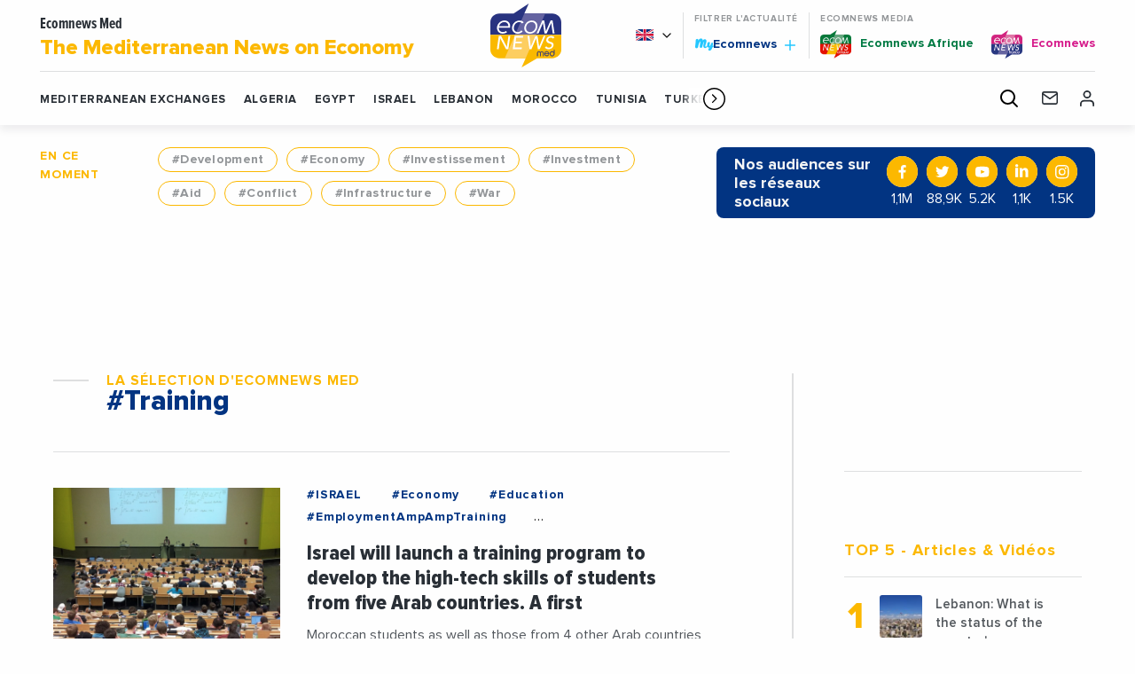

--- FILE ---
content_type: text/html; charset=utf-8
request_url: https://www.google.com/recaptcha/api2/aframe
body_size: 268
content:
<!DOCTYPE HTML><html><head><meta http-equiv="content-type" content="text/html; charset=UTF-8"></head><body><script nonce="e4RkvmTgaaVQSyMxB9b6FA">/** Anti-fraud and anti-abuse applications only. See google.com/recaptcha */ try{var clients={'sodar':'https://pagead2.googlesyndication.com/pagead/sodar?'};window.addEventListener("message",function(a){try{if(a.source===window.parent){var b=JSON.parse(a.data);var c=clients[b['id']];if(c){var d=document.createElement('img');d.src=c+b['params']+'&rc='+(localStorage.getItem("rc::a")?sessionStorage.getItem("rc::b"):"");window.document.body.appendChild(d);sessionStorage.setItem("rc::e",parseInt(sessionStorage.getItem("rc::e")||0)+1);localStorage.setItem("rc::h",'1769357335505');}}}catch(b){}});window.parent.postMessage("_grecaptcha_ready", "*");}catch(b){}</script></body></html>